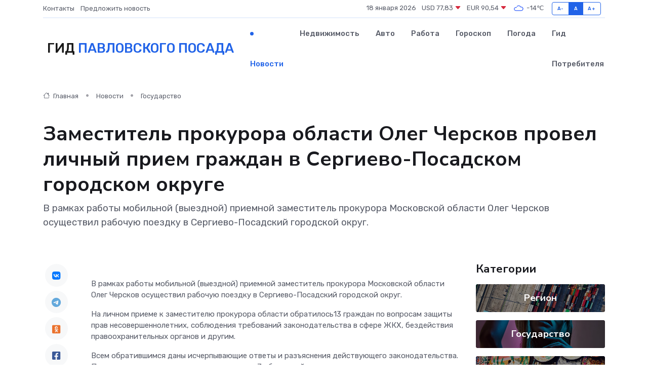

--- FILE ---
content_type: text/html; charset=utf-8
request_url: https://www.google.com/recaptcha/api2/aframe
body_size: 256
content:
<!DOCTYPE HTML><html><head><meta http-equiv="content-type" content="text/html; charset=UTF-8"></head><body><script nonce="eeYBjazb3taJY2CNiBpsYw">/** Anti-fraud and anti-abuse applications only. See google.com/recaptcha */ try{var clients={'sodar':'https://pagead2.googlesyndication.com/pagead/sodar?'};window.addEventListener("message",function(a){try{if(a.source===window.parent){var b=JSON.parse(a.data);var c=clients[b['id']];if(c){var d=document.createElement('img');d.src=c+b['params']+'&rc='+(localStorage.getItem("rc::a")?sessionStorage.getItem("rc::b"):"");window.document.body.appendChild(d);sessionStorage.setItem("rc::e",parseInt(sessionStorage.getItem("rc::e")||0)+1);localStorage.setItem("rc::h",'1768715174421');}}}catch(b){}});window.parent.postMessage("_grecaptcha_ready", "*");}catch(b){}</script></body></html>